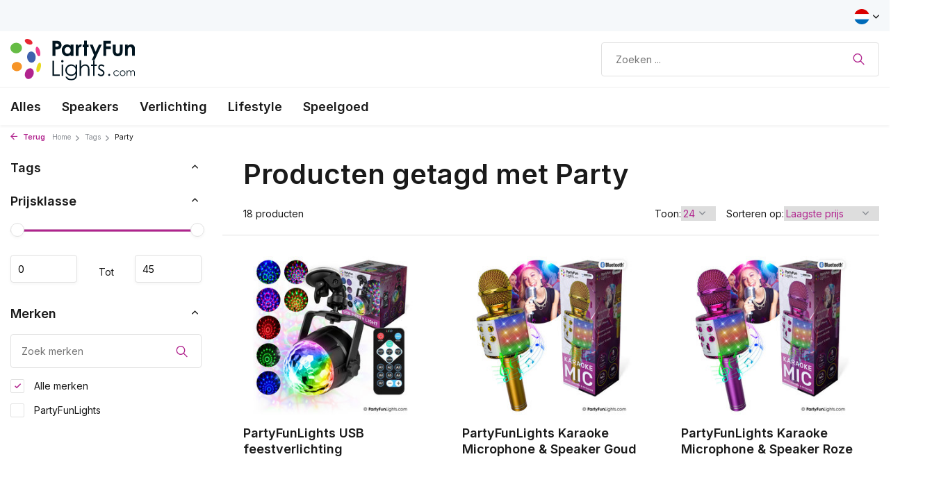

--- FILE ---
content_type: text/html;charset=utf-8
request_url: https://shop.partyfunlights.com/nl/tags/party/
body_size: 7963
content:
<!DOCTYPE html>
<html lang="nl">
  
  <head>
    <!-- Google Tag Manager -->
<script>(function(w,d,s,l,i){w[l]=w[l]||[];w[l].push({'gtm.start':
new Date().getTime(),event:'gtm.js'});var f=d.getElementsByTagName(s)[0],
j=d.createElement(s),dl=l!='dataLayer'?'&l='+l:'';j.async=true;j.src=
'https://www.googletagmanager.com/gtm.js?id='+i+dl;f.parentNode.insertBefore(j,f);
})(window,document,'script','dataLayer','GTM-PB4BMJ9');</script>
<!-- End Google Tag Manager -->
    <!-- Hotjar Tracking Code for https://www.partyfunlights.com/ -->
<!-- Hotjar Tracking Code for https://www.partyfunlights.com/ -->
<script>
    (function(h,o,t,j,a,r){
        h.hj=h.hj||function(){(h.hj.q=h.hj.q||[]).push(arguments)};
        h._hjSettings={hjid:2825279,hjsv:6};
        a=o.getElementsByTagName('head')[0];
        r=o.createElement('script');r.async=1;
        r.src=t+h._hjSettings.hjid+j+h._hjSettings.hjsv;
        a.appendChild(r);
    })(window,document,'https://static.hotjar.com/c/hotjar-','.js?sv=');
</script>
        <meta charset="utf-8"/>
<!-- [START] 'blocks/head.rain' -->
<!--

  (c) 2008-2026 Lightspeed Netherlands B.V.
  http://www.lightspeedhq.com
  Generated: 29-01-2026 @ 03:54:32

-->
<link rel="canonical" href="https://shop.partyfunlights.com/nl/tags/party/"/>
<link rel="alternate" href="https://shop.partyfunlights.com/nl/index.rss" type="application/rss+xml" title="Nieuwe producten"/>
<meta name="robots" content="noodp,noydir"/>
<meta property="og:url" content="https://shop.partyfunlights.com/nl/tags/party/?source=facebook"/>
<meta property="og:site_name" content="PartyFunLights"/>
<meta property="og:title" content="Party"/>
<meta property="og:description" content="Nummer één webshop voor party-, fun- en lichtproducten. Bestel nu online!"/>
<!--[if lt IE 9]>
<script src="https://cdn.webshopapp.com/assets/html5shiv.js?2025-02-20"></script>
<![endif]-->
<!-- [END] 'blocks/head.rain' -->
    <title>Party - PartyFunLights</title>
    <link rel="stylesheet" href="https://pro.fontawesome.com/releases/v6.0.0/css/all.css" crossorigin="anonymous">
    <meta name="google-site-verification" content="Oovyl7nb0YjO4D-U6BER-RzDC1sJKckiTsBjHW37JLo" />
    <meta name="description" content="Nummer één webshop voor party-, fun- en lichtproducten. Bestel nu online!" />
    <meta name="keywords" content="Party" />
    <meta http-equiv="X-UA-Compatible" content="IE=edge">
    <meta name="viewport" content="width=device-width, initial-scale=1.0, maximum-scale=5.0, user-scalable=no">
    <meta name="apple-mobile-web-app-capable" content="yes">
    <meta name="apple-mobile-web-app-status-bar-style" content="black">

    <link rel="shortcut icon" href="https://cdn.webshopapp.com/shops/322458/themes/178934/v/760365/assets/favicon.ico?20220210152335" type="image/x-icon" />
    <link rel="preconnect" href="https://fonts.gstatic.com" />
    <link rel="dns-prefetch" href="https://fonts.gstatic.com">
    <link rel="preconnect" href="https://fonts.googleapis.com">
		<link rel="dns-prefetch" href="https://fonts.googleapis.com">
		<link rel="preconnect" href="https://ajax.googleapis.com">
		<link rel="dns-prefetch" href="https://ajax.googleapis.com">
		<link rel="preconnect" href="https://cdn.webshopapp.com/">
		<link rel="dns-prefetch" href="https://cdn.webshopapp.com/">
    
                        <link rel="preload" href="https://fonts.googleapis.com/css2?family=Inter:wght@300;400;600&family=Inter:wght@500;600&display=swap" as="style" />
    <link rel="preload" href="https://cdn.webshopapp.com/shops/322458/themes/178934/assets/bootstrap-min.css?20230912103822" as="style" />
    <link rel="preload" href="https://cdn.webshopapp.com/shops/322458/themes/178934/assets/owl-carousel-min.css?20230912103822" as="style" />
    <link rel="preload" href="https://cdn.jsdelivr.net/npm/@fancyapps/ui/dist/fancybox.css" as="style" />
    <link rel="preload" href="https://cdn.webshopapp.com/assets/gui-2-0.css?2025-02-20" as="style" />
    <link rel="preload" href="https://cdn.webshopapp.com/assets/gui-responsive-2-0.css?2025-02-20" as="style" />
        	<link rel="preload" href="https://cdn.webshopapp.com/shops/322458/themes/178934/assets/icomoon-light.ttf?20230912103822" as="font" crossorigin>
        <link rel="preload" href="https://cdn.webshopapp.com/shops/322458/themes/178934/assets/style.css?20230912103822" as="style" />
    <link rel="preload" href="https://cdn.webshopapp.com/shops/322458/themes/178934/assets/custom.css?20230912103822" as="style" />
    
    <script src="https://cdn.webshopapp.com/assets/jquery-1-9-1.js?2025-02-20"></script>
        <link rel="preload" href="https://cdn.webshopapp.com/shops/322458/themes/178934/assets/jquery-ui.js?20230912103822" as="script">    <link rel="preload" href="https://cdn.webshopapp.com/shops/322458/themes/178934/assets/bootstrap-min.js?20230912103822" as="script">
    <link rel="preload" href="https://cdn.webshopapp.com/assets/gui.js?2025-02-20" as="script">
    <link rel="preload" href="https://cdn.webshopapp.com/assets/gui-responsive-2-0.js?2025-02-20" as="script">
    <link rel="preload" href="https://cdn.webshopapp.com/shops/322458/themes/178934/assets/scripts.js?20230912103822" as="script">
    <link rel="preload" href="https://cdn.webshopapp.com/shops/322458/themes/178934/assets/global.js?20230912103822" as="script">
    
    <meta property="og:title" content="Party">
<meta property="og:type" content="website"> 
<meta property="og:site_name" content="PartyFunLights">
<meta property="og:url" content="https://shop.partyfunlights.com/">
<meta property="og:image" content="https://cdn.webshopapp.com/shops/322458/themes/178934/assets/share-image.jpg?20230912103822">
<meta name="twitter:title" content="Party">
<meta name="twitter:description" content="Nummer één webshop voor party-, fun- en lichtproducten. Bestel nu online!">
<meta name="twitter:site" content="PartyFunLights">
<meta name="twitter:card" content="https://cdn.webshopapp.com/shops/322458/themes/178934/v/760414/assets/logo.png?20220210152335">
<meta name="twitter:image" content="https://cdn.webshopapp.com/shops/322458/themes/178934/assets/share-image.jpg?20230912103822">
<script type="application/ld+json">
  [
        {
      "@context": "https://schema.org/",
      "@type": "BreadcrumbList",
      "itemListElement":
      [
        {
          "@type": "ListItem",
          "position": 1,
          "item": {
            "@id": "https://shop.partyfunlights.com/nl/",
            "name": "Home"
          }
        },
                {
          "@type": "ListItem",
          "position": 2,
          "item":	{
            "@id": "https://shop.partyfunlights.com/nl/tags/",
            "name": "Tags"
          }
        },                {
          "@type": "ListItem",
          "position": 3,
          "item":	{
            "@id": "https://shop.partyfunlights.com/nl/tags/party/",
            "name": "Party"
          }
        }              ]
    },
            {
      "@context": "https://schema.org/",
      "@type": "Organization",
      "url": "https://shop.partyfunlights.com/",
      "name": "PartyFunLights",
      "legalName": "PartyFunLights",
      "description": "Nummer één webshop voor party-, fun- en lichtproducten. Bestel nu online!",
      "logo": "https://cdn.webshopapp.com/shops/322458/themes/178934/v/760414/assets/logo.png?20220210152335",
      "image": "https://cdn.webshopapp.com/shops/322458/themes/178934/assets/share-image.jpg?20230912103822",
      "contactPoint": {
        "@type": "ContactPoint",
        "contactType": "Customer service",
        "telephone": ""
      },
      "address": {
        "@type": "PostalAddress",
        "streetAddress": "",
        "addressLocality": "",
        "postalCode": "",
        "addressCountry": "NL"
      }
          },
    { 
      "@context": "https://schema.org/", 
      "@type": "WebSite", 
      "url": "https://shop.partyfunlights.com/", 
      "name": "PartyFunLights",
      "description": "Nummer één webshop voor party-, fun- en lichtproducten. Bestel nu online!",
      "author": [
        {
          "@type": "Organization",
          "url": "https://www.dmws.nl/",
          "name": "DMWS BV",
          "address": {
            "@type": "PostalAddress",
            "streetAddress": "Wilhelmina plein 25",
            "addressLocality": "Eindhoven",
            "addressRegion": "NB",
            "postalCode": "5611 HG",
            "addressCountry": "NL"
          }
        }
      ]
    }      ]
</script>    
    <link rel="stylesheet" href="https://fonts.googleapis.com/css2?family=Inter:wght@300;400;600&family=Inter:wght@500;600&display=swap" type="text/css">
    <link rel="stylesheet" href="https://cdn.webshopapp.com/shops/322458/themes/178934/assets/bootstrap-min.css?20230912103822" type="text/css">
    <link rel="stylesheet" href="https://cdn.webshopapp.com/shops/322458/themes/178934/assets/owl-carousel-min.css?20230912103822" type="text/css">
    <link rel="stylesheet" href="https://cdn.jsdelivr.net/npm/@fancyapps/ui/dist/fancybox.css" type="text/css">
    <link rel="stylesheet" href="https://cdn.webshopapp.com/assets/gui-2-0.css?2025-02-20" type="text/css">
    <link rel="stylesheet" href="https://cdn.webshopapp.com/assets/gui-responsive-2-0.css?2025-02-20" type="text/css">
    <link rel="stylesheet" href="https://cdn.webshopapp.com/shops/322458/themes/178934/assets/style.css?20230912103822" type="text/css">
    <link rel="stylesheet" href="https://cdn.webshopapp.com/shops/322458/themes/178934/assets/custom.css?20230912103822" type="text/css">
  </head>
  <body>
    <aside id="cart" class="sidebar d-flex cart palette-bg-white"><div class="heading d-none d-sm-block"><i class="icon-x close"></i><h3>Mijn winkelwagen</h3></div><div class="heading d-sm-none palette-bg-accent-light mobile"><i class="icon-x close"></i><h3>Mijn winkelwagen</h3></div><div class="filledCart d-none"><ul class="list-cart list-inline mb-0 scrollbar"></ul><div class="totals-wrap"><p data-cart="total">Totaal (<span class="length">0</span>) producten<span class="amount">€--,--</span></p><p class="total" data-cart="grand-total"><b>Totaalbedrag</b><span class="grey">Incl. btw</span><span><b>€--,--</b></span></p></div><div class="continue d-flex align-items-center"><a href="https://shop.partyfunlights.com/nl/cart/" class="button solid cta">Ja, ik wil dit bestellen</a></div><div class="link"></div></div><p class="emptyCart align-items-center">U heeft geen artikelen in uw winkelwagen...</p><div class="bottom d-none d-sm-block"><div class="payments d-flex justify-content-center flex-wrap dmws-payments"></div></div></aside><header id="variant-1" class="d-none d-md-block sticky"><div class="topbar palette-bg-light"><div class="container"><div class="row align-items-center justify-content-between"><div class="col-6 col-lg-5 col-xl-6"></div><div class="col-6 col-lg-7 col-xl-6 d-flex justify-content-end right"><div class="d-none d-md-block drop-down languages"><div class="current"><img class="lazy" src="https://cdn.webshopapp.com/shops/322458/themes/178934/assets/lazy-preload.jpg?20230912103822" data-src="https://cdn.webshopapp.com/shops/322458/themes/178934/assets/flag-nl.svg?20230912103822" alt="Nederlands" width="22" height="22"><i class="icon-chevron-down"></i></div><div class="drop shadow"><a title="Nederlands" lang="nl" href="https://shop.partyfunlights.com/nl/tags/party" class="d-flex nf"><img class="lazy" src="https://cdn.webshopapp.com/shops/322458/themes/178934/assets/lazy-preload.jpg?20230912103822" data-src="https://cdn.webshopapp.com/shops/322458/themes/178934/assets/flag-nl.svg?20230912103822" alt="Nederlands" width="18" height="18"><span>Nederlands</span></a><a title="Deutsch" lang="de" href="https://shop.partyfunlights.com/de/tags/party" class="d-flex nf"><img class="lazy" src="https://cdn.webshopapp.com/shops/322458/themes/178934/assets/lazy-preload.jpg?20230912103822" data-src="https://cdn.webshopapp.com/shops/322458/themes/178934/assets/flag-de.svg?20230912103822" alt="Deutsch" width="18" height="18"><span>Deutsch</span></a><a title="English" lang="en" href="https://shop.partyfunlights.com/en/tags/party" class="d-flex nf"><img class="lazy" src="https://cdn.webshopapp.com/shops/322458/themes/178934/assets/lazy-preload.jpg?20230912103822" data-src="https://cdn.webshopapp.com/shops/322458/themes/178934/assets/flag-en.svg?20230912103822" alt="English" width="18" height="18"><span>English</span></a><a title="Français" lang="fr" href="https://shop.partyfunlights.com/fr/tags/party" class="d-flex nf"><img class="lazy" src="https://cdn.webshopapp.com/shops/322458/themes/178934/assets/lazy-preload.jpg?20230912103822" data-src="https://cdn.webshopapp.com/shops/322458/themes/178934/assets/flag-fr.svg?20230912103822" alt="Français" width="18" height="18"><span>Français</span></a></div></div></div></div></div></div><div class="sticky"><div class="overlay palette-bg-white"></div><div class="mainbar palette-bg-white"><div class="container"><div class="row align-items-center justify-content-between"><div class="col-12 d-flex align-items-center justify-content-between"><a href="https://shop.partyfunlights.com/nl/" title="Webwinkel" class="logo nf"><img src="https://cdn.webshopapp.com/shops/322458/files/373544777/logo-partyfunlightscom.svg" alt="Webwinkel" width="180" height="60" /></a><form action="https://shop.partyfunlights.com/nl/search/" method="get" role="search" class="formSearch search-form default"><input type="text" name="q" autocomplete="off" value="" aria-label="Zoeken" placeholder="Zoeken ..." /><i class="icon-x"></i><button type="submit" class="search-btn" title="Zoeken"><i class="icon-search"></i></button><div class="search-results palette-bg-white"><div class="heading">Zoekresultaten voor '<span></span>'</div><ul class="list-inline list-results"></ul><ul class="list-inline list-products"></ul><a href="#" class="all">Bekijk alle resultaten</a></div></form></div></div></div></div><div class="menubar palette-bg-white shadow"><div class="container"><div class="row"><div class="col-12"><div class="menu d-none d-md-flex align-items-center default default standard "><ul class="list-inline mb-0"><li class="list-inline-item"><a href="https://shop.partyfunlights.com/nl/alles/">Alles</a></li><li class="list-inline-item has-sub"><a href="https://shop.partyfunlights.com/nl/speakers/">Speakers</a><ul class="sub palette-bg-white"><li class=""><a href="https://shop.partyfunlights.com/nl/speakers/karaoke-sets/">Karaoke sets</a></li><li class=""><a href="https://shop.partyfunlights.com/nl/speakers/party-speakers/">Party speakers</a></li><li class=""><a href="https://shop.partyfunlights.com/nl/speakers/koptelefoons/">Koptelefoons</a></li></ul></li><li class="list-inline-item has-sub"><a href="https://shop.partyfunlights.com/nl/verlichting/">Verlichting</a><ul class="sub palette-bg-white"><li class=""><a href="https://shop.partyfunlights.com/nl/verlichting/discolampen/">Discolampen</a></li><li class=""><a href="https://shop.partyfunlights.com/nl/verlichting/funlampen/">Funlampen</a></li></ul></li><li class="list-inline-item has-sub"><a href="https://shop.partyfunlights.com/nl/lifestyle/">Lifestyle</a><ul class="sub palette-bg-white"><li class=""><a href="https://shop.partyfunlights.com/nl/lifestyle/selfie-ring-lights/">Selfie ring lights</a></li><li class=""><a href="https://shop.partyfunlights.com/nl/lifestyle/camera-tracking/">Camera tracking</a></li><li class=""><a href="https://shop.partyfunlights.com/nl/lifestyle/led-jewels/">LED Jewels</a></li></ul></li><li class="list-inline-item has-sub"><a href="https://shop.partyfunlights.com/nl/speelgoed/">Speelgoed</a><ul class="sub palette-bg-white"><li class=""><a href="https://shop.partyfunlights.com/nl/speelgoed/retro-arcade-games/">Retro arcade games</a></li><li class=""><a href="https://shop.partyfunlights.com/nl/speelgoed/fun-speedgoed/">Fun speedgoed</a></li></ul></li></ul></div></div></div></div></div></div><div class="spacetop"></div></header><header id="mobile-variant-2" class="d-md-none mobile-header sticky"><div class="overlay palette-bg-white"></div><div class="top shadow palette-bg-white"><div class="container"><div class="row"><div class="col-12 d-flex align-items-center justify-content-between"><div class="d-md-none mobile-menu"><i class="icon-menu"></i><div class="menu-wrapper"><div class="d-flex align-items-center justify-content-between heading palette-bg-accent-light"><span>Menu</span><i class="icon-x"></i></div><ul class="list-inline mb-0 palette-bg-white"><li class="categories images"><a href="https://shop.partyfunlights.com/nl/catalog/" data-title="categorieën">Categorieën</a><div class="back">Terug naar <span></span></div><ul><li class=""><a href="https://shop.partyfunlights.com/nl/alles/" class="nf" data-title="alles">Alles</a></li><li class="has-sub "><a href="https://shop.partyfunlights.com/nl/speakers/" class="nf" data-title="speakers">Speakers<i class="icon-chevron-down"></i></a><ul class="sub"><li class=""><a href="https://shop.partyfunlights.com/nl/speakers/karaoke-sets/" data-title="karaoke sets">Karaoke sets</a></li><li class=""><a href="https://shop.partyfunlights.com/nl/speakers/party-speakers/" data-title="party speakers">Party speakers</a></li><li class=""><a href="https://shop.partyfunlights.com/nl/speakers/koptelefoons/" data-title="koptelefoons">Koptelefoons</a></li></ul></li><li class="has-sub "><a href="https://shop.partyfunlights.com/nl/verlichting/" class="nf" data-title="verlichting">Verlichting<i class="icon-chevron-down"></i></a><ul class="sub"><li class=""><a href="https://shop.partyfunlights.com/nl/verlichting/discolampen/" data-title="discolampen">Discolampen</a></li><li class=""><a href="https://shop.partyfunlights.com/nl/verlichting/funlampen/" data-title="funlampen">Funlampen</a></li></ul></li><li class="has-sub "><a href="https://shop.partyfunlights.com/nl/lifestyle/" class="nf" data-title="lifestyle">Lifestyle<i class="icon-chevron-down"></i></a><ul class="sub"><li class=""><a href="https://shop.partyfunlights.com/nl/lifestyle/selfie-ring-lights/" data-title="selfie ring lights">Selfie ring lights</a></li><li class=""><a href="https://shop.partyfunlights.com/nl/lifestyle/camera-tracking/" data-title="camera tracking">Camera tracking</a></li><li class=""><a href="https://shop.partyfunlights.com/nl/lifestyle/led-jewels/" data-title="led jewels">LED Jewels</a></li></ul></li><li class="has-sub "><a href="https://shop.partyfunlights.com/nl/speelgoed/" class="nf" data-title="speelgoed">Speelgoed<i class="icon-chevron-down"></i></a><ul class="sub"><li class=""><a href="https://shop.partyfunlights.com/nl/speelgoed/retro-arcade-games/" data-title="retro arcade games">Retro arcade games</a></li><li class=""><a href="https://shop.partyfunlights.com/nl/speelgoed/fun-speedgoed/" data-title="fun speedgoed">Fun speedgoed</a></li></ul></li></ul></li></ul></div></div><a href="https://shop.partyfunlights.com/nl/" title="Webwinkel" class="logo nf"><img src="https://cdn.webshopapp.com/shops/322458/files/373544777/logo-partyfunlightscom.svg" alt="Webwinkel" width="180" height="60" /></a><div class="search-m"></div></div></div></div></div><div class="sub palette-bg-white shadow"><div class="container"><div class="row align-items-center justify-content-between"><div class="col-12"></div></div></div></div></header><nav class="breadcrumbs"><div class="container"><div class="row"><div class="col-12"><ol class="d-flex align-items-center flex-wrap"><li class="accent"><a href="javascript: history.go(-1)"><i class="icon-arrow"></i> Terug</a></li><li class="item icon"><a href="https://shop.partyfunlights.com/nl/">Home <i class="icon-chevron-down"></i></a></li><li class="item icon"><a href="https://shop.partyfunlights.com/nl/tags/">Tags <i class="icon-chevron-down"></i></a></li><li class="item">Party</li></ol></div></div></div></nav><article id="collection"><div class="container"><div class="row"><div class="d-lg-block col-12 col-lg-3"><div class="filter-wrap"><form action="https://shop.partyfunlights.com/nl/tags/party/" method="get" id="filter_form" class=" more-top"><input type="hidden" name="mode" value="grid" id="filter_form_mode" /><input type="hidden" name="limit" value="24" id="filter_form_limit" /><input type="hidden" name="sort" value="lowest" id="filter_form_sort" /><input type="hidden" name="max" value="45" id="filter_form_max" /><input type="hidden" name="min" value="0" id="filter_form_min" /><div class="d-flex align-items-center justify-content-between d-lg-none heading palette-bg-white"><span>Filters</span><i class="icon-x"></i></div><div id="dmws-filter"><div class="filter categories" data-limit="6"><h4>Tags <i class="icon-chevron-down"></i></h4><div><ul></ul></div></div><div class="filter price"><h4>Prijsklasse <i class="icon-chevron-down"></i></h4><div class="ui-slider-a"><div class="manual d-flex align-items-center justify-content-between"><label for="min">Minimale<input type="number" id="min" name="min" value="0" min="0"></label><span>Tot </span><label for="max">Maximum<input type="text" id="max" name="max" value="45" max="45"></label></div></div></div><div class="filter brand" data-filter="Merken"><h4>Merken <i class="icon-chevron-down"></i></h4><div><div class="brands-search" data-url="https://shop.partyfunlights.com/nl/tags/party/"><i class="icon-search"></i><input type="text" placeholder="Zoek merken" class="exclude"><div class="results scrollbar"><ul></ul></div></div><ul><li class="allBrands"><label for="filter_0"><input type="radio" id="filter_0" name="brand" value="0" checked><span class="checkbox"></span><i class="icon-check"></i> Alle merken</label></li><li class=""><label for="filter_4256133"><input type="radio" id="filter_4256133" name="brand" value="4256133" ><span class="checkbox"></span><i class="icon-check"></i> PartyFunLights</label></li></ul></div></div></div></form></div></div><div class="col-12 col-lg-9"><div class="content-wrap"><h1 class="h1">Producten getagd met Party</h1><div class="results-actions d-flex align-items-center justify-content-between"><div class="d-lg-none showFilter"><div class="button cta solid d-flex align-items-center"><i class="icon-lines"></i> Filter</div></div><div class="results">18 producten</div><div class="actions d-flex align-items-center"><form action="https://shop.partyfunlights.com/nl/tags/party/" method="get" class="form-sort d-flex" id="sort_form"><div class="limit d-flex align-items-center"><label for="limit">Toon:</label><select id="limit" name="limit"><option value="12">12</option><option value="24" selected="selected">24</option><option value="36">36</option><option value="72">72</option></select></div><div class="sort d-flex align-items-center"><label for="sort">Sorteren op:</label><select id="sortselect" name="sort"><option value="sort-by" selected disabled>Sorteren op</option><option value="popular">Meest bekeken</option><option value="newest">Nieuwste producten</option><option value="lowest" selected="selected">Laagste prijs</option><option value="highest">Hoogste prijs</option><option value="asc">Naam oplopend</option><option value="desc">Naam aflopend</option></select></div></form></div></div></div><div class="products-wrap"><div class="row products"><div class="product col-6 col-md-4 variant-2 hide-prices" data-url="https://shop.partyfunlights.com/nl/usb-party-light.html"><div class="wrap d-flex flex-column"><label>Sale 45%</label><div class="image-wrap d-flex justify-content-center"><a href="https://shop.partyfunlights.com/nl/usb-party-light.html" title="PartyFunLights USB feestverlichting" class="nf"><img 
             alt="PartyFunLights USB feestverlichting"
             title="PartyFunLights USB feestverlichting"
             class="lazy"
             src="https://cdn.webshopapp.com/shops/322458/themes/178934/assets/lazy-preload.jpg?20230912103822"
             data-src="https://cdn.webshopapp.com/shops/322458/files/405165112/285x255x2/partyfunlights-usb-feestverlichting.jpg"
             data-srcset="https://cdn.webshopapp.com/shops/322458/files/405165112/285x255x2/partyfunlights-usb-feestverlichting.jpg 1x, https://cdn.webshopapp.com/shops/322458/files/405165112/570x510x2/partyfunlights-usb-feestverlichting.jpg 2x"
             data-sizes="285w"
             width="285"
             height="255"
             data-fill="2"
           /></a></div><a href="https://shop.partyfunlights.com/nl/usb-party-light.html" title="PartyFunLights USB feestverlichting" class="h4">PartyFunLights USB feestverlichting</a><div class="data d-flex"></div></div></div><div class="product col-6 col-md-4 variant-2 hide-prices" data-url="https://shop.partyfunlights.com/nl/karaoke-mic-speaker-gold.html"><div class="wrap d-flex flex-column"><label>Sale 37%</label><div class="image-wrap d-flex justify-content-center"><a href="https://shop.partyfunlights.com/nl/karaoke-mic-speaker-gold.html" title="PartyFunLights Karaoke Microphone &amp; Speaker Goud" class="nf"><img 
             alt="PartyFunLights Karaoke Microphone &amp; Speaker Goud"
             title="PartyFunLights Karaoke Microphone &amp; Speaker Goud"
             class="lazy"
             src="https://cdn.webshopapp.com/shops/322458/themes/178934/assets/lazy-preload.jpg?20230912103822"
             data-src="https://cdn.webshopapp.com/shops/322458/files/438517151/285x255x2/partyfunlights-karaoke-microphone-speaker-goud.jpg"
             data-srcset="https://cdn.webshopapp.com/shops/322458/files/438517151/285x255x2/partyfunlights-karaoke-microphone-speaker-goud.jpg 1x, https://cdn.webshopapp.com/shops/322458/files/438517151/570x510x2/partyfunlights-karaoke-microphone-speaker-goud.jpg 2x"
             data-sizes="285w"
             width="285"
             height="255"
             data-fill="2"
           /></a></div><a href="https://shop.partyfunlights.com/nl/karaoke-mic-speaker-gold.html" title="PartyFunLights Karaoke Microphone &amp; Speaker Goud" class="h4">PartyFunLights Karaoke Microphone &amp; Speaker Goud</a><div class="data d-flex"></div></div></div><div class="product col-6 col-md-4 variant-2 hide-prices" data-url="https://shop.partyfunlights.com/nl/karaoke-mic-speaker-pink.html"><div class="wrap d-flex flex-column"><label>Sale 37%</label><div class="image-wrap d-flex justify-content-center"><a href="https://shop.partyfunlights.com/nl/karaoke-mic-speaker-pink.html" title="PartyFunLights Karaoke Microphone &amp; Speaker Roze" class="nf"><img 
             alt="PartyFunLights Karaoke Microphone &amp; Speaker Roze"
             title="PartyFunLights Karaoke Microphone &amp; Speaker Roze"
             class="lazy"
             src="https://cdn.webshopapp.com/shops/322458/themes/178934/assets/lazy-preload.jpg?20230912103822"
             data-src="https://cdn.webshopapp.com/shops/322458/files/438517009/285x255x2/partyfunlights-karaoke-microphone-speaker-roze.jpg"
             data-srcset="https://cdn.webshopapp.com/shops/322458/files/438517009/285x255x2/partyfunlights-karaoke-microphone-speaker-roze.jpg 1x, https://cdn.webshopapp.com/shops/322458/files/438517009/570x510x2/partyfunlights-karaoke-microphone-speaker-roze.jpg 2x"
             data-sizes="285w"
             width="285"
             height="255"
             data-fill="2"
           /></a></div><a href="https://shop.partyfunlights.com/nl/karaoke-mic-speaker-pink.html" title="PartyFunLights Karaoke Microphone &amp; Speaker Roze" class="h4">PartyFunLights Karaoke Microphone &amp; Speaker Roze</a><div class="data d-flex"></div></div></div><div class="product col-6 col-md-4 variant-2 hide-prices" data-url="https://shop.partyfunlights.com/nl/karaoke-mic-speaker-black.html"><div class="wrap d-flex flex-column"><label>Sale 31%</label><div class="image-wrap d-flex justify-content-center"><a href="https://shop.partyfunlights.com/nl/karaoke-mic-speaker-black.html" title="PartyFunLights Karaoke Microphone &amp; Speaker Zwart" class="nf"><img 
             alt="PartyFunLights Karaoke Microphone &amp; Speaker Zwart"
             title="PartyFunLights Karaoke Microphone &amp; Speaker Zwart"
             class="lazy"
             src="https://cdn.webshopapp.com/shops/322458/themes/178934/assets/lazy-preload.jpg?20230912103822"
             data-src="https://cdn.webshopapp.com/shops/322458/files/438516897/285x255x2/partyfunlights-karaoke-microphone-speaker-zwart.jpg"
             data-srcset="https://cdn.webshopapp.com/shops/322458/files/438516897/285x255x2/partyfunlights-karaoke-microphone-speaker-zwart.jpg 1x, https://cdn.webshopapp.com/shops/322458/files/438516897/570x510x2/partyfunlights-karaoke-microphone-speaker-zwart.jpg 2x"
             data-sizes="285w"
             width="285"
             height="255"
             data-fill="2"
           /></a></div><a href="https://shop.partyfunlights.com/nl/karaoke-mic-speaker-black.html" title="PartyFunLights Karaoke Microphone &amp; Speaker Zwart" class="h4">PartyFunLights Karaoke Microphone &amp; Speaker Zwart</a><div class="data d-flex"></div></div></div><div class="product col-6 col-md-4 variant-2 hide-prices" data-url="https://shop.partyfunlights.com/nl/karaoke-party-mic-pink.html"><div class="wrap d-flex flex-column"><label>Sale 22%</label><div class="image-wrap d-flex justify-content-center"><a href="https://shop.partyfunlights.com/nl/karaoke-party-mic-pink.html" title="PartyFunLights Karaoke Party Mic Roze" class="nf"><img 
             alt="PartyFunLights Karaoke Party Mic Roze"
             title="PartyFunLights Karaoke Party Mic Roze"
             class="lazy"
             src="https://cdn.webshopapp.com/shops/322458/themes/178934/assets/lazy-preload.jpg?20230912103822"
             data-src="https://cdn.webshopapp.com/shops/322458/files/486352497/285x255x2/partyfunlights-karaoke-party-mic-roze.jpg"
             data-srcset="https://cdn.webshopapp.com/shops/322458/files/486352497/285x255x2/partyfunlights-karaoke-party-mic-roze.jpg 1x, https://cdn.webshopapp.com/shops/322458/files/486352497/570x510x2/partyfunlights-karaoke-party-mic-roze.jpg 2x"
             data-sizes="285w"
             width="285"
             height="255"
             data-fill="2"
           /></a></div><a href="https://shop.partyfunlights.com/nl/karaoke-party-mic-pink.html" title="PartyFunLights Karaoke Party Mic Roze" class="h4">PartyFunLights Karaoke Party Mic Roze</a><div class="data d-flex"></div></div></div><div class="product col-6 col-md-4 variant-2 hide-prices" data-url="https://shop.partyfunlights.com/nl/karaoke-party-mic-black.html"><div class="wrap d-flex flex-column"><label>Sale 22%</label><div class="image-wrap d-flex justify-content-center"><a href="https://shop.partyfunlights.com/nl/karaoke-party-mic-black.html" title="PartyFunLights Karaoke Party Mic Zwart" class="nf"><img 
             alt="PartyFunLights Karaoke Party Mic Zwart"
             title="PartyFunLights Karaoke Party Mic Zwart"
             class="lazy"
             src="https://cdn.webshopapp.com/shops/322458/themes/178934/assets/lazy-preload.jpg?20230912103822"
             data-src="https://cdn.webshopapp.com/shops/322458/files/486352438/285x255x2/partyfunlights-karaoke-party-mic-zwart.jpg"
             data-srcset="https://cdn.webshopapp.com/shops/322458/files/486352438/285x255x2/partyfunlights-karaoke-party-mic-zwart.jpg 1x, https://cdn.webshopapp.com/shops/322458/files/486352438/570x510x2/partyfunlights-karaoke-party-mic-zwart.jpg 2x"
             data-sizes="285w"
             width="285"
             height="255"
             data-fill="2"
           /></a></div><a href="https://shop.partyfunlights.com/nl/karaoke-party-mic-black.html" title="PartyFunLights Karaoke Party Mic Zwart" class="h4">PartyFunLights Karaoke Party Mic Zwart</a><div class="data d-flex"></div></div></div><div class="product col-6 col-md-4 variant-2 hide-prices" data-url="https://shop.partyfunlights.com/nl/karaoke-party-mic-gold.html"><div class="wrap d-flex flex-column"><label>Sale 22%</label><div class="image-wrap d-flex justify-content-center"><a href="https://shop.partyfunlights.com/nl/karaoke-party-mic-gold.html" title="PartyFunLights Karaoke Party Mic Gold" class="nf"><img 
             alt="PartyFunLights Karaoke Party Mic Gold"
             title="PartyFunLights Karaoke Party Mic Gold"
             class="lazy"
             src="https://cdn.webshopapp.com/shops/322458/themes/178934/assets/lazy-preload.jpg?20230912103822"
             data-src="https://cdn.webshopapp.com/shops/322458/files/486352397/285x255x2/partyfunlights-karaoke-party-mic-gold.jpg"
             data-srcset="https://cdn.webshopapp.com/shops/322458/files/486352397/285x255x2/partyfunlights-karaoke-party-mic-gold.jpg 1x, https://cdn.webshopapp.com/shops/322458/files/486352397/570x510x2/partyfunlights-karaoke-party-mic-gold.jpg 2x"
             data-sizes="285w"
             width="285"
             height="255"
             data-fill="2"
           /></a></div><a href="https://shop.partyfunlights.com/nl/karaoke-party-mic-gold.html" title="PartyFunLights Karaoke Party Mic Gold" class="h4">PartyFunLights Karaoke Party Mic Gold</a><div class="data d-flex"></div></div></div><div class="product col-6 col-md-4 variant-2 hide-prices" data-url="https://shop.partyfunlights.com/nl/duo-karaoke-party-speaker.html"><div class="wrap d-flex flex-column"><label>Sale 22%</label><div class="image-wrap d-flex justify-content-center"><a href="https://shop.partyfunlights.com/nl/duo-karaoke-party-speaker.html" title="PartyFunLights Duo Karaoke Party-luidspreker" class="nf"><img 
             alt="PartyFunLights Duo Karaoke Party-luidspreker"
             title="PartyFunLights Duo Karaoke Party-luidspreker"
             class="lazy"
             src="https://cdn.webshopapp.com/shops/322458/themes/178934/assets/lazy-preload.jpg?20230912103822"
             data-src="https://cdn.webshopapp.com/shops/322458/files/475521477/285x255x2/partyfunlights-duo-karaoke-party-luidspreker.jpg"
             data-srcset="https://cdn.webshopapp.com/shops/322458/files/475521477/285x255x2/partyfunlights-duo-karaoke-party-luidspreker.jpg 1x, https://cdn.webshopapp.com/shops/322458/files/475521477/570x510x2/partyfunlights-duo-karaoke-party-luidspreker.jpg 2x"
             data-sizes="285w"
             width="285"
             height="255"
             data-fill="2"
           /></a></div><a href="https://shop.partyfunlights.com/nl/duo-karaoke-party-speaker.html" title="PartyFunLights Duo Karaoke Party-luidspreker" class="h4">PartyFunLights Duo Karaoke Party-luidspreker</a><div class="data d-flex"></div></div></div><div class="product col-6 col-md-4 variant-2 hide-prices" data-url="https://shop.partyfunlights.com/nl/karaoke-party-speaker-154476845.html"><div class="wrap d-flex flex-column"><label>Sale 27%</label><div class="image-wrap d-flex justify-content-center"><a href="https://shop.partyfunlights.com/nl/karaoke-party-speaker-154476845.html" title="PartyFunLights Karaoke Party Speaker" class="nf"><img 
             alt="PartyFunLights Karaoke Party Speaker"
             title="PartyFunLights Karaoke Party Speaker"
             class="lazy"
             src="https://cdn.webshopapp.com/shops/322458/themes/178934/assets/lazy-preload.jpg?20230912103822"
             data-src="https://cdn.webshopapp.com/shops/322458/files/467581047/285x255x2/partyfunlights-karaoke-party-speaker.jpg"
             data-srcset="https://cdn.webshopapp.com/shops/322458/files/467581047/285x255x2/partyfunlights-karaoke-party-speaker.jpg 1x, https://cdn.webshopapp.com/shops/322458/files/467581047/570x510x2/partyfunlights-karaoke-party-speaker.jpg 2x"
             data-sizes="285w"
             width="285"
             height="255"
             data-fill="2"
           /></a></div><a href="https://shop.partyfunlights.com/nl/karaoke-party-speaker-154476845.html" title="PartyFunLights Karaoke Party Speaker" class="h4">PartyFunLights Karaoke Party Speaker</a><div class="data d-flex"></div></div></div><div class="product col-6 col-md-4 variant-2 hide-prices" data-url="https://shop.partyfunlights.com/nl/starlight-projector-party-speaker.html"><div class="wrap d-flex flex-column"><label>Sale 33%</label><div class="image-wrap d-flex justify-content-center"><a href="https://shop.partyfunlights.com/nl/starlight-projector-party-speaker.html" title="PartyFunLights Starlight Projector Party Speaker" class="nf"><img 
             alt="PartyFunLights Starlight Projector Party Speaker"
             title="PartyFunLights Starlight Projector Party Speaker"
             class="lazy"
             src="https://cdn.webshopapp.com/shops/322458/themes/178934/assets/lazy-preload.jpg?20230912103822"
             data-src="https://cdn.webshopapp.com/shops/322458/files/405165223/285x255x2/partyfunlights-starlight-projector-party-speaker.jpg"
             data-srcset="https://cdn.webshopapp.com/shops/322458/files/405165223/285x255x2/partyfunlights-starlight-projector-party-speaker.jpg 1x, https://cdn.webshopapp.com/shops/322458/files/405165223/570x510x2/partyfunlights-starlight-projector-party-speaker.jpg 2x"
             data-sizes="285w"
             width="285"
             height="255"
             data-fill="2"
           /></a></div><a href="https://shop.partyfunlights.com/nl/starlight-projector-party-speaker.html" title="PartyFunLights Starlight Projector Party Speaker" class="h4">PartyFunLights Starlight Projector Party Speaker</a><div class="data d-flex"></div></div></div><div class="product col-6 col-md-4 variant-2 hide-prices" data-url="https://shop.partyfunlights.com/nl/alarm-clock-speaker.html"><div class="wrap d-flex flex-column"><label>Sale 20%</label><div class="image-wrap d-flex justify-content-center"><a href="https://shop.partyfunlights.com/nl/alarm-clock-speaker.html" title="PartyFunLights Alarm Clock &amp; Speaker" class="nf"><img 
             alt="PartyFunLights Alarm Clock &amp; Speaker"
             title="PartyFunLights Alarm Clock &amp; Speaker"
             class="lazy"
             src="https://cdn.webshopapp.com/shops/322458/themes/178934/assets/lazy-preload.jpg?20230912103822"
             data-src="https://cdn.webshopapp.com/shops/322458/files/467580724/285x255x2/partyfunlights-alarm-clock-speaker.jpg"
             data-srcset="https://cdn.webshopapp.com/shops/322458/files/467580724/285x255x2/partyfunlights-alarm-clock-speaker.jpg 1x, https://cdn.webshopapp.com/shops/322458/files/467580724/570x510x2/partyfunlights-alarm-clock-speaker.jpg 2x"
             data-sizes="285w"
             width="285"
             height="255"
             data-fill="2"
           /></a></div><a href="https://shop.partyfunlights.com/nl/alarm-clock-speaker.html" title="PartyFunLights Alarm Clock &amp; Speaker" class="h4">PartyFunLights Alarm Clock &amp; Speaker</a><div class="data d-flex"></div></div></div><div class="product col-6 col-md-4 variant-2 hide-prices" data-url="https://shop.partyfunlights.com/nl/karaoke-party-booster-roze.html"><div class="wrap d-flex flex-column"><label>Sale 30%</label><div class="image-wrap d-flex justify-content-center"><a href="https://shop.partyfunlights.com/nl/karaoke-party-booster-roze.html" title="PartyFunLights Karaoke party booster" class="nf"><img 
             alt="PartyFunLights Karaoke party booster"
             title="PartyFunLights Karaoke party booster"
             class="lazy"
             src="https://cdn.webshopapp.com/shops/322458/themes/178934/assets/lazy-preload.jpg?20230912103822"
             data-src="https://cdn.webshopapp.com/shops/322458/files/404756036/285x255x2/partyfunlights-karaoke-party-booster.jpg"
             data-srcset="https://cdn.webshopapp.com/shops/322458/files/404756036/285x255x2/partyfunlights-karaoke-party-booster.jpg 1x, https://cdn.webshopapp.com/shops/322458/files/404756036/570x510x2/partyfunlights-karaoke-party-booster.jpg 2x"
             data-sizes="285w"
             width="285"
             height="255"
             data-fill="2"
           /></a></div><a href="https://shop.partyfunlights.com/nl/karaoke-party-booster-roze.html" title="PartyFunLights Karaoke party booster" class="h4">PartyFunLights Karaoke party booster</a><div class="data d-flex"></div></div></div><div class="product col-6 col-md-4 variant-2 hide-prices" data-url="https://shop.partyfunlights.com/nl/karaoke-party-speaker-154476848.html"><div class="wrap d-flex flex-column"><label>Sale 21%</label><div class="image-wrap d-flex justify-content-center"><a href="https://shop.partyfunlights.com/nl/karaoke-party-speaker-154476848.html" title="PartyFunLights Karaoke Party Speaker" class="nf"><img 
             alt="PartyFunLights Karaoke Party Speaker"
             title="PartyFunLights Karaoke Party Speaker"
             class="lazy"
             src="https://cdn.webshopapp.com/shops/322458/themes/178934/assets/lazy-preload.jpg?20230912103822"
             data-src="https://cdn.webshopapp.com/shops/322458/files/467581531/285x255x2/partyfunlights-karaoke-party-speaker.jpg"
             data-srcset="https://cdn.webshopapp.com/shops/322458/files/467581531/285x255x2/partyfunlights-karaoke-party-speaker.jpg 1x, https://cdn.webshopapp.com/shops/322458/files/467581531/570x510x2/partyfunlights-karaoke-party-speaker.jpg 2x"
             data-sizes="285w"
             width="285"
             height="255"
             data-fill="2"
           /></a></div><a href="https://shop.partyfunlights.com/nl/karaoke-party-speaker-154476848.html" title="PartyFunLights Karaoke Party Speaker" class="h4">PartyFunLights Karaoke Party Speaker</a><div class="data d-flex"></div></div></div><div class="product col-6 col-md-4 variant-2 hide-prices" data-url="https://shop.partyfunlights.com/nl/karaoke-party-speaker-154476847.html"><div class="wrap d-flex flex-column"><label>Sale 21%</label><div class="image-wrap d-flex justify-content-center"><a href="https://shop.partyfunlights.com/nl/karaoke-party-speaker-154476847.html" title="PartyFunLights Karaoke Party Speaker" class="nf"><img 
             alt="PartyFunLights Karaoke Party Speaker"
             title="PartyFunLights Karaoke Party Speaker"
             class="lazy"
             src="https://cdn.webshopapp.com/shops/322458/themes/178934/assets/lazy-preload.jpg?20230912103822"
             data-src="https://cdn.webshopapp.com/shops/322458/files/467581225/285x255x2/partyfunlights-karaoke-party-speaker.jpg"
             data-srcset="https://cdn.webshopapp.com/shops/322458/files/467581225/285x255x2/partyfunlights-karaoke-party-speaker.jpg 1x, https://cdn.webshopapp.com/shops/322458/files/467581225/570x510x2/partyfunlights-karaoke-party-speaker.jpg 2x"
             data-sizes="285w"
             width="285"
             height="255"
             data-fill="2"
           /></a></div><a href="https://shop.partyfunlights.com/nl/karaoke-party-speaker-154476847.html" title="PartyFunLights Karaoke Party Speaker" class="h4">PartyFunLights Karaoke Party Speaker</a><div class="data d-flex"></div></div></div><div class="product col-6 col-md-4 variant-2 hide-prices" data-url="https://shop.partyfunlights.com/nl/karaoke-party-speaker-154476846.html"><div class="wrap d-flex flex-column"><label>Sale 20%</label><div class="image-wrap d-flex justify-content-center"><a href="https://shop.partyfunlights.com/nl/karaoke-party-speaker-154476846.html" title="PartyFunLights Karaoke Party Speaker" class="nf"><img 
             alt="PartyFunLights Karaoke Party Speaker"
             title="PartyFunLights Karaoke Party Speaker"
             class="lazy"
             src="https://cdn.webshopapp.com/shops/322458/themes/178934/assets/lazy-preload.jpg?20230912103822"
             data-src="https://cdn.webshopapp.com/shops/322458/files/487845537/285x255x2/partyfunlights-karaoke-party-speaker.jpg"
             data-srcset="https://cdn.webshopapp.com/shops/322458/files/487845537/285x255x2/partyfunlights-karaoke-party-speaker.jpg 1x, https://cdn.webshopapp.com/shops/322458/files/487845537/570x510x2/partyfunlights-karaoke-party-speaker.jpg 2x"
             data-sizes="285w"
             width="285"
             height="255"
             data-fill="2"
           /></a></div><a href="https://shop.partyfunlights.com/nl/karaoke-party-speaker-154476846.html" title="PartyFunLights Karaoke Party Speaker" class="h4">PartyFunLights Karaoke Party Speaker</a><div class="data d-flex"></div></div></div><div class="product col-6 col-md-4 variant-2 hide-prices" data-url="https://shop.partyfunlights.com/nl/karaoke-party-speaker-125725212.html"><div class="wrap d-flex flex-column"><label>Sale 41%</label><div class="image-wrap d-flex justify-content-center"><a href="https://shop.partyfunlights.com/nl/karaoke-party-speaker-125725212.html" title="PartyFunLights Karaoke Party Speaker" class="nf"><img 
             alt="PartyFunLights Karaoke Party Speaker"
             title="PartyFunLights Karaoke Party Speaker"
             class="lazy"
             src="https://cdn.webshopapp.com/shops/322458/themes/178934/assets/lazy-preload.jpg?20230912103822"
             data-src="https://cdn.webshopapp.com/shops/322458/files/380402955/285x255x2/partyfunlights-karaoke-party-speaker.jpg"
             data-srcset="https://cdn.webshopapp.com/shops/322458/files/380402955/285x255x2/partyfunlights-karaoke-party-speaker.jpg 1x, https://cdn.webshopapp.com/shops/322458/files/380402955/570x510x2/partyfunlights-karaoke-party-speaker.jpg 2x"
             data-sizes="285w"
             width="285"
             height="255"
             data-fill="2"
           /></a></div><a href="https://shop.partyfunlights.com/nl/karaoke-party-speaker-125725212.html" title="PartyFunLights Karaoke Party Speaker" class="h4">PartyFunLights Karaoke Party Speaker</a><div class="data d-flex"></div></div></div><div class="product col-6 col-md-4 variant-2 hide-prices" data-url="https://shop.partyfunlights.com/nl/karaoke-party-speaker-154476849.html"><div class="wrap d-flex flex-column"><label>Sale 21%</label><div class="image-wrap d-flex justify-content-center"><a href="https://shop.partyfunlights.com/nl/karaoke-party-speaker-154476849.html" title="PartyFunLights Karaoke Party Speaker" class="nf"><img 
             alt="PartyFunLights Karaoke Party Speaker"
             title="PartyFunLights Karaoke Party Speaker"
             class="lazy"
             src="https://cdn.webshopapp.com/shops/322458/themes/178934/assets/lazy-preload.jpg?20230912103822"
             data-src="https://cdn.webshopapp.com/shops/322458/files/467581689/285x255x2/partyfunlights-karaoke-party-speaker.jpg"
             data-srcset="https://cdn.webshopapp.com/shops/322458/files/467581689/285x255x2/partyfunlights-karaoke-party-speaker.jpg 1x, https://cdn.webshopapp.com/shops/322458/files/467581689/570x510x2/partyfunlights-karaoke-party-speaker.jpg 2x"
             data-sizes="285w"
             width="285"
             height="255"
             data-fill="2"
           /></a></div><a href="https://shop.partyfunlights.com/nl/karaoke-party-speaker-154476849.html" title="PartyFunLights Karaoke Party Speaker" class="h4">PartyFunLights Karaoke Party Speaker</a><div class="data d-flex"></div></div></div><div class="product col-6 col-md-4 variant-2 hide-prices" data-url="https://shop.partyfunlights.com/nl/karaokeset-party-speaker-138254841.html"><div class="wrap d-flex flex-column"><label>Sale 25%</label><div class="image-wrap d-flex justify-content-center"><a href="https://shop.partyfunlights.com/nl/karaokeset-party-speaker-138254841.html" title="PartyFunLights Bluetooth Karaoke Set" class="nf"><img 
             alt="PartyFunLights Bluetooth Karaoke Set"
             title="PartyFunLights Bluetooth Karaoke Set"
             class="lazy"
             src="https://cdn.webshopapp.com/shops/322458/themes/178934/assets/lazy-preload.jpg?20230912103822"
             data-src="https://cdn.webshopapp.com/shops/322458/files/413833505/285x255x2/partyfunlights-bluetooth-karaoke-set.jpg"
             data-srcset="https://cdn.webshopapp.com/shops/322458/files/413833505/285x255x2/partyfunlights-bluetooth-karaoke-set.jpg 1x, https://cdn.webshopapp.com/shops/322458/files/413833505/570x510x2/partyfunlights-bluetooth-karaoke-set.jpg 2x"
             data-sizes="285w"
             width="285"
             height="255"
             data-fill="2"
           /></a></div><a href="https://shop.partyfunlights.com/nl/karaokeset-party-speaker-138254841.html" title="PartyFunLights Bluetooth Karaoke Set" class="h4">PartyFunLights Bluetooth Karaoke Set</a><div class="data d-flex"></div></div></div></div></div></div></div></div><div class="other-categories" data-url="https://shop.partyfunlights.com/nl/tags/" data-pagetitle="Party"><div class="container"><div class="row"><div class="col-12"><h3>Overige categorieën in Tags</h3><div class="slider d-flex scrollbar"></div></div></div></div></div></article><footer id="footer"><div class="footer-wrap palette-bg-dark"><div class="container"><div class="col-12 col-md-12 open"><div class="h4">Social Media</div><div><div class="d-flex socials"><a href="https://www.facebook.com/PartyFunLights/" target="_blank" rel="noopener" aria-label="Facebook"><i class="icon-facebook"></i></a><a href="https://instagram.com/partyfunlights" target="_blank" rel="noopener" aria-label="Instagram"><i class="icon-instagram"></i></a><a href="https://www.youtube.com/user/PartyFunLights" target="_blank" rel="noopener" aria-label="Youtube"><i class="icon-youtube"></i></a></div></div></div></div><hr class="full-width" /></div></div></footer><script>
  var baseUrl = 'https://shop.partyfunlights.com/nl/';
  var baseDomain = '.shop.partyfunlights.com';
  var shopId = 322458;
  var collectionUrl = 'https://shop.partyfunlights.com/nl/collection/';
  var cartURL = 'https://shop.partyfunlights.com/nl/cart/';
  var cartAdd = 'https://shop.partyfunlights.com/nl/cart/add/';
  var cartDelete = 'https://shop.partyfunlights.com/nl/cart/delete/';
  var loginUrl = 'https://shop.partyfunlights.com/nl/account/login/';
  var searchUrl = 'https://shop.partyfunlights.com/nl/search/';
  var compareUrl = 'https://shop.partyfunlights.com/nl/compare/?format=json';
  var notfound = 'Geen producten gevonden.';
  var nobrands = 'Geen merken gevonden';
  var lazyPreload = 'https://cdn.webshopapp.com/shops/322458/themes/178934/assets/lazy-preload.jpg?20230912103822';
  var priceStatus = false;
	var loggedIn = 0;
	var shopCurrency = '€';
  var ajaxTranslations = {"Add to cart":"Toevoegen aan winkelwagen","Wishlist":"Verlanglijst","Add to wishlist":"Aan verlanglijst toevoegen","Compare":"Vergelijk","Add to compare":"Toevoegen om te vergelijken","Brands":"Merken","Discount":"Korting","Delete":"Verwijderen","Total excl. VAT":"Totaal excl. btw","Shipping costs":"Verzendkosten","Total incl. VAT":"Totaal incl. btw","Excl. VAT":"Excl. btw","Read more":"Lees meer","Read less":"Lees minder","January":"Januari","February":"Februari","March":"Maart","April":"April","May":"Mei","June":"Juni","July":"Juli","August":"Augustus","September":"September","October":"Oktober","November":"November","December":"December","Sunday":"Zondag","Monday":"Maandag","Tuesday":"Dinsdag","Wednesday":"Woensdag","Thursday":"Donderdag","Friday":"Vrijdag","Saturday":"Zaterdag","Your review has been accepted for moderation.":"Het taalgebruik in uw review is goedgekeurd.","Order":"Order","Date":"Datum","Total":"Totaal","Status":"Status","View product":"Bekijk product","Awaiting payment":"In afwachting van betaling","Awaiting pickup":"Wacht op afhalen","Picked up":"Afgehaald","Shipped":"Verzonden","Quantity":"Aantal","Cancelled":"Geannuleerd","No products found":"Geen producten gevonden","Awaiting shipment":"Wacht op verzending","No orders found":"No orders found","Additional costs":"Bijkomende kosten","Show more":"Toon meer","Show less":"Toon minder","By":"Door"};
	var mobileFilterBG = 'palette-bg-white';
	var articleDate = true  
  var openCart = false;
  var activateSideCart = 1;
	var enableWishlist = 0;
	var wishlistUrl = 'https://shop.partyfunlights.com/nl/account/wishlist/?format=json';

      var showPrices = 0;
  
  var shopb2b = 0;
	var cartTax = 0;
	var freeShippingAmount = 0  
  var volumeDiscount = 'Koop [q] voor <b>[b]</b> per stuk en bespaar <span>[p]</span>';
	var validFor = 'Geldig voor';
	var noRewards = 'Geen beloningen beschikbaar voor deze order.';
	var apply = 'Toepassen';
	var points = 'punten';
	var showSecondImage = 1;

	window.LS_theme = {
    "name":"Switch",
    "developer":"DMWS",
    "docs":"https://supportdmws.zendesk.com/hc/nl/sections/360005766879-Theme-Switch",
  }
</script><div class="popup newsletter"><div class="container"><div class="wrap d-flex"><i class="icon-x"></i><div class="image"><img class="lazy" src="https://cdn.webshopapp.com/shops/322458/themes/178934/assets/lazy-preload.jpg?20230912103822" data-src="https://cdn.webshopapp.com/shops/322458/themes/178934/assets/newsletter-image.jpg?20230912103822" alt="" /></div><div class="content"><form id="formNewsletterFooter" action="https://shop.partyfunlights.com/nl/account/newsletter/" method="post" class="d-flex flex-column align-items-start"><input type="hidden" name="key" value="684e66d2f3ff1d6478efdff12c6c6714" /><label>E-mailadres <span class="negative">*</span></label><div class="validate-email"><input type="text" name="email" id="formNewsletterEmail" placeholder="E-mailadres"/></div><button type="submit" class="button">Abonneer</button><a class="small" href="https://shop.partyfunlights.com/nl/service/privacy-policy/">* Lees hier de wettelijke beperkingen</a></form></div></div></div></div><!-- [START] 'blocks/body.rain' --><script>
(function () {
  var s = document.createElement('script');
  s.type = 'text/javascript';
  s.async = true;
  s.src = 'https://shop.partyfunlights.com/nl/services/stats/pageview.js';
  ( document.getElementsByTagName('head')[0] || document.getElementsByTagName('body')[0] ).appendChild(s);
})();
</script><!-- [END] 'blocks/body.rain' --><script defer src="https://cdn.webshopapp.com/shops/322458/themes/178934/assets/jquery-ui.js?20230912103822"></script><script defer src="https://cdn.webshopapp.com/shops/322458/themes/178934/assets/bootstrap-min.js?20230912103822"></script><script defer src="https://cdn.webshopapp.com/assets/gui.js?2025-02-20"></script><script defer src="https://cdn.webshopapp.com/assets/gui-responsive-2-0.js?2025-02-20"></script><script defer src="https://cdn.webshopapp.com/shops/322458/themes/178934/assets/scripts.js?20230912103822"></script><script defer src="https://cdn.webshopapp.com/shops/322458/themes/178934/assets/global.js?20230912103822"></script>  </body>
</html>

--- FILE ---
content_type: text/javascript;charset=utf-8
request_url: https://shop.partyfunlights.com/nl/services/stats/pageview.js
body_size: -537
content:
// SEOshop 29-01-2026 03:54:34